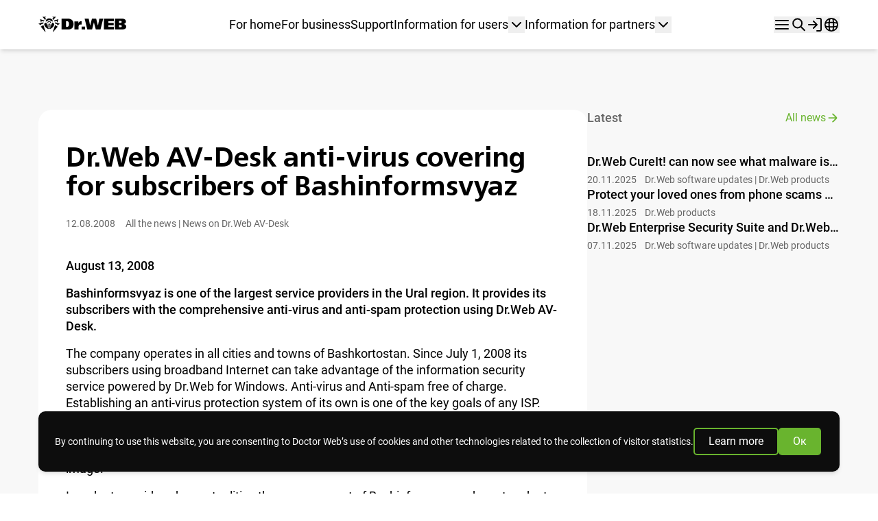

--- FILE ---
content_type: text/css
request_url: https://st.drweb.com/static/??newera/assets/www.drweb.com/tpl_ne/_newera/fonts/roboto/roboto-ext-400.css,newera/assets/www.drweb.com/tpl_ne/_newera/fonts/roboto/roboto-ext-500.css,newera/assets/www.drweb.com/tpl_ne/_newera/fonts/freeset/freeset-ext-600.css
body_size: 749
content:
@font-face {
	font-family: 'Roboto';
	src: local('Roboto'), local('Roboto-Regular'),
		url('/static/js/fonts/roboto-ext-cyrillic-latin/roboto-400-regular.woff2') format('woff2');
	font-weight: normal;
	font-style: normal;
	font-display: swap;
}@font-face {
	font-family: 'Roboto';
	src: local('Roboto Medium'), local('Roboto-Medium'),
		url('/static/js/fonts/roboto-ext-cyrillic-latin/roboto-500-medium.woff2') format('woff2');
	font-weight: 500;
	font-style: normal;
	font-display: swap;
}@font-face {
	font-family: 'FreeSet';
	src: local('FreeSet Demi Bold'), local('FreeSet-DemiBold'),
		url('/static/js/fonts/freeset-ext-cyrillic-latin/freeset-600-demi_bold.woff2') format('woff2');
	font-weight: 600;
	font-style: normal;
	font-display: swap;
}

--- FILE ---
content_type: text/css
request_url: https://st.drweb.com/static/??newera/assets/www.drweb.com/tpl_ne/_newera/lib/tokens/tokens.theme.all.css
body_size: 9614
content:
/* Generated by script */
:root {
  --color-azure-1000: 0, 106, 245, 1;
  --color-azure-1200: 0, 85, 196, 1;
  --color-blue-1000: 0, 48, 135, 1;
  --color-chars-secondary: var(--color-grey-600);
  --color-green-0250: 26, 45, 12, 1;
  --color-green-0300: 55, 77, 37, 1;
  --color-green-0700: 83, 136, 42, 1;
  --color-green-1000: 105, 180, 46, 1;
  --color-green-100: 240, 247, 234, 1;
  --color-green-120: 237, 246, 230, 1;
  --color-green-150: 233, 244, 224, 1;
  --color-green-200: 225, 240, 213, 1;
  --color-green-250: 217, 236, 203, 1;
  --color-green-300: 210, 233, 192, 1;
  --color-green-350: 202, 229, 182, 1;
  --color-green-400: 195, 225, 171, 1;
  --color-green-450: 187, 221, 161, 1;
  --color-green-500: 180, 217, 151, 1;
  --color-green-50: 247, 251, 245, 1;
  --color-green-600: 165, 210, 130, 1;
  --color-green-700: 150, 203, 109, 1;
  --color-green-800: 135, 195, 88, 1;
  --color-green-850: 128, 191, 77, 1;
  --color-green-900: 120, 187, 67, 1;
  --color-green-opacity-10: 105, 180, 46, 0.10000000149011612;
  --color-green-opacity-50: 105, 180, 46, 0.5;
  --color-grey-0: 255, 255, 255, 1;
  --color-grey-1000: 0, 0, 0, 1;
  --color-grey-100: 229, 229, 229, 1;
  --color-grey-110: 227, 227, 227, 1;
  --color-grey-150: 217, 217, 217, 1;
  --color-grey-200: 204, 204, 204, 1;
  --color-grey-250: 191, 191, 191, 1;
  --color-grey-26: 248, 248, 248, 1;
  --color-grey-300: 179, 179, 179, 1;
  --color-grey-350: 166, 166, 166, 1;
  --color-grey-40: 245, 245, 245, 1;
  --color-grey-450: 140, 140, 140, 1;
  --color-grey-500: 128, 128, 128, 1;
  --color-grey-50: 242, 242, 242, 1;
  --color-grey-550: 115, 115, 115, 1;
  --color-grey-600: 102, 102, 102, 1;
  --color-grey-650: 89, 89, 89, 1;
  --color-grey-700: 77, 77, 77, 1;
  --color-grey-750: 64, 64, 64, 1;
  --color-grey-800: 51, 51, 51, 1;
  --color-grey-80: 235, 235, 235, 1;
  --color-grey-810: 48, 48, 48, 1;
  --color-grey-830: 43, 43, 43, 1;
  --color-grey-850: 38, 38, 38, 1;
  --color-grey-870: 33, 33, 33, 1;
  --color-grey-900: 26, 26, 26, 1;
  --color-grey-960: 10, 10, 10, 1;
  --color-grey-opacity-black-5: 0, 0, 0, 0.05000000074505806;
  --color-grey-opacity-white-10: 255, 255, 255, 0.10000000149011612;
  --color-orange-1000: 255, 156, 41, 1;
  --color-pictures-01: 234, 144, 144, 1;
  --color-pictures-02: 241, 164, 109, 1;
  --color-pictures-03: 254, 201, 92, 1;
  --color-pictures-04: 144, 206, 234, 1;
  --color-pictures-05: 144, 169, 234, 1;
  --color-pictures-06: 216, 144, 234, 1;
  --color-status-error-0100: 51, 33, 33, 1;
  --color-status-error-0300: 86, 33, 34, 1;
  --color-status-error-1000: 208, 34, 36, 1;
  --color-status-error-100: 250, 233, 233, 1;
  --color-status-error-300: 241, 189, 189, 1;
  --color-status-success-0100: 32, 46, 32, 1;
  --color-status-success-0300: 31, 73, 31, 1;
  --color-status-success-1000: 27, 166, 27, 1;
  --color-status-success-100: 232, 246, 232, 1;
  --color-status-success-300: 187, 228, 187, 1;
  --color-azure-800: 51, 136, 247, 1;
}
[data-color-scheme=light], .scheme-light, :root {
  --color-accent-primary-active: var(--color-green-1000);
  --color-accent-primary-hover: var(--color-green-850);
  --color-accent-quaternary-active: var(--color-orange-1000);
  --color-accent-secondary-active: var(--color-blue-1000);
  --color-accent-tertiary-active: var(--color-azure-1000);
  --color-chars-disabled: var(--color-grey-300);
  --color-chars-placeholder: var(--color-grey-150);
  --color-chars-primary: var(--color-grey-1000);
  --color-chars-secondary: var(--color-grey-600);
  --color-chars-tertiary: var(--color-grey-0);
  --color-edges-focus: var(--color-grey-1000);
  --color-edges-primary: var(--color-grey-200);
  --color-glow-primary: var(--color-grey-110);
  --color-icon-disabled: var(--color-grey-100);
  --color-icon-primary: var(--color-grey-900);
  --color-icon-quaternary: var(--color-grey-0);
  --color-icon-secondary: var(--color-grey-500);
  --color-icon-tertiary: var(--color-grey-250);
  --color-picture-lilac: var(--color-pictures-05);
  --color-picture-orange: var(--color-pictures-02);
  --color-picture-pink: var(--color-pictures-06);
  --color-picture-red: var(--color-pictures-01);
  --color-picture-sky: var(--color-pictures-04);
  --color-picture-yellow: var(--color-pictures-03);
  --color-status-error-primary: var(--color-status-error-1000);
  --color-status-error-secondary: var(--color-status-error-300);
  --color-status-error-tertiary: var(--color-status-error-100);
  --color-status-success-primary: var(--color-status-success-1000);
  --color-status-success-secondary: var(--color-status-success-300);
  --color-status-success-tertiary: var(--color-status-success-100);
  --color-surface-disabled: var(--color-grey-350);
  --color-surface-fivefold: var(--color-green-100);
  --color-surface-opacity-secondary: var(--color-green-opacity-10);
  --color-surface-opacity-tertiary: var(--color-grey-opacity-black-5);
  --color-surface-primary: var(--color-grey-0);
  --color-surface-quaternary: var(--color-grey-80);
  --color-surface-secondary: var(--color-grey-50);
  --color-surface-sixfold: var(--color-green-300);
  --color-surface-tertiary: var(--color-grey-26);
  --color-accent-tertiary-hover: var(--color-azure-1200);
}
.scheme-dark {
  --color-accent-primary-active: var(--color-green-1000);
  --color-accent-primary-hover: var(--color-green-850);
  --color-accent-quaternary-active: var(--color-orange-1000);
  --color-accent-secondary-active: var(--color-blue-1000);
  --color-accent-tertiary-active: var(--color-azure-1000);
  --color-chars-disabled: var(--color-grey-600);
  --color-chars-placeholder: var(--color-grey-750);
  --color-chars-primary: var(--color-grey-0);
  --color-chars-secondary: var(--color-grey-350);
  --color-chars-tertiary: var(--color-grey-0);
  --color-edges-focus: var(--color-grey-0);
  --color-edges-primary: var(--color-grey-700);
  --color-glow-primary: var(--color-grey-960);
  --color-icon-disabled: var(--color-grey-800);
  --color-icon-primary: var(--color-grey-40);
  --color-icon-quaternary: var(--color-grey-0);
  --color-icon-secondary: var(--color-grey-110);
  --color-icon-tertiary: var(--color-grey-250);
  --color-picture-lilac: var(--color-pictures-05);
  --color-picture-orange: var(--color-pictures-02);
  --color-picture-pink: var(--color-pictures-06);
  --color-picture-red: var(--color-pictures-01);
  --color-picture-sky: var(--color-pictures-04);
  --color-picture-yellow: var(--color-pictures-03);
  --color-status-error-primary: var(--color-status-error-1000);
  --color-status-error-secondary: var(--color-status-error-0300);
  --color-status-error-tertiary: var(--color-status-error-0100);
  --color-status-success-primary: var(--color-status-success-1000);
  --color-status-success-secondary: var(--color-status-success-0300);
  --color-status-success-tertiary: var(--color-status-success-0100);
  --color-surface-disabled: var(--color-grey-550);
  --color-surface-fivefold: var(--color-green-0250);
  --color-surface-opacity-secondary: var(--color-green-opacity-10);
  --color-surface-opacity-tertiary: var(--color-grey-opacity-white-10);
  --color-surface-primary: var(--color-grey-870);
  --color-surface-quaternary: var(--color-grey-810);
  --color-surface-secondary: var(--color-grey-830);
  --color-surface-sixfold: var(--color-green-0300);
  --color-surface-tertiary: var(--color-grey-850);
  --color-accent-tertiary-hover: var(--color-azure-800);
}
.scheme-green {
  --color-accent-primary-active: var(--color-green-120);
  --color-accent-primary-hover: var(--color-grey-0);
  --color-accent-quaternary-active: var(--color-orange-1000);
  --color-accent-secondary-active: var(--color-blue-1000);
  --color-accent-tertiary-active: var(--color-azure-1000);
  --color-chars-disabled: var(--color-green-500);
  --color-chars-placeholder: var(--color-green-400);
  --color-chars-primary: var(--color-grey-0);
  --color-chars-secondary: var(--color-green-200);
  --color-chars-tertiary: var(--color-grey-1000);
  --color-edges-focus: var(--color-grey-1000);
  --color-edges-primary: var(--color-green-600);
  --color-glow-primary: var(--color-green-0700);
  --color-icon-disabled: var(--color-green-600);
  --color-icon-primary: var(--color-green-50);
  --color-icon-quaternary: var(--color-grey-1000);
  --color-icon-secondary: var(--color-green-250);
  --color-icon-tertiary: var(--color-green-350);
  --color-picture-lilac: var(--color-pictures-05);
  --color-picture-orange: var(--color-pictures-02);
  --color-picture-pink: var(--color-pictures-06);
  --color-picture-red: var(--color-pictures-01);
  --color-picture-sky: var(--color-pictures-04);
  --color-picture-yellow: var(--color-pictures-03);
  --color-status-error-primary: var(--color-status-error-1000);
  --color-status-error-secondary: var(--color-status-error-300);
  --color-status-error-tertiary: var(--color-status-error-100);
  --color-status-success-primary: var(--color-status-success-1000);
  --color-status-success-secondary: var(--color-status-success-300);
  --color-status-success-tertiary: var(--color-status-success-100);
  --color-surface-disabled: var(--color-green-450);
  --color-surface-fivefold: var(--color-green-700);
  --color-surface-opacity-secondary: var(--color-grey-opacity-white-10);
  --color-surface-opacity-tertiary: var(--color-green-opacity-50);
  --color-surface-primary: var(--color-green-850);
  --color-surface-quaternary: var(--color-green-800);
  --color-surface-secondary: var(--color-green-900);
  --color-surface-sixfold: var(--color-green-300);
  --color-surface-tertiary: var(--color-green-1000);
  --color-accent-tertiary-hover: var(--color-azure-800);
}

--- FILE ---
content_type: application/x-javascript
request_url: https://st.drweb.com/static/newera/assets/www.drweb.com/tpl_ne/_newera/lib/utils/utils-$$.module.js
body_size: 13057
content:

/* Помним: нестрогое равенство приведит val к 0 */
export const boolean_str = (val) => val != 0 && val != undefined || false

// focus('next')
// focus('prev')
const focusableAllowedList = ':is(a[href], button, input, textarea, select, details, [tabindex]):not([tabindex="-1"])';
export const focus = (key, ctx) => {
    const elements = Array.from(ctx?.querySelectorAll(focusableAllowedList))
    const activeIndex = elements.findIndex(i => i === document.activeElement)
    const goto = {
        next: activeIndex < elements.length - 1 ? activeIndex + 1 : 0,
        prev: activeIndex === 0 ? elements.length - 1 : activeIndex - 1,
    }
    elements[goto[key]].focus();
}

export const create_slot = (tpl) => {

    // const slot = document.createDocumentFragment()

    // new DOMParser()
    //     .parseFromString(tpl, "text/html")
    //     .body.childNodes.forEach(i => slot.append(i))

    // return slot // without content

    const template = document.createElement('template')

    template.innerHTML = tpl

    return template

}

export const get_tld = (domain) => {

    const tld = (domain || document.location.host).split('.');

    return tld.length > 1
        ? ( '.' + ( tld.length > 2 ? tld.slice(1) : tld ).join('.') )
        : ''

}

/* https://github.com/js-cookie/js-cookie/tree/main */
/* cookies - alpine compatible api */
export const cookies = {
    get(key, opts={}) {
        const { json=false } = opts
        const name = key + "="
        for (const i of this.read(document.cookie).split('; ')) {
            if (i.indexOf(name) === 0) return json
                ? JSON.parse(i.substring(name.length))
                : i.substring(name.length)
        }
        return null
    },
    set(key, value, opts={}) {
        let { expires='', path='', domain='', json=false } = opts
        if (path) { path = '; path='+path }
        if (json) { value = JSON.stringify(value) }
        if (domain) { domain = '; domain='+domain }
        if (expires) {
            const date = new Date(Date.now() + expires * 864e5).toUTCString()
            expires = '; expires='+date
        }
        document.cookie = key+'='+this.write(value)+expires+path+domain
    },
    remove(name, opts) {
        this.set(name, '', { ...opts, expires: -1 })
    },
    read(value) {
        if (value[0] === '"') { value = value.slice(1, -1) }
        return value.replace(/(%[\dA-F]{2})+/gi, decodeURIComponent)
    },
    write(value) {
        return encodeURIComponent(value).replace(
            /%(2[346BF]|3[AC-F]|40|5[BDE]|60|7[BCD])/g,
            decodeURIComponent
        )
    },
    store(opts) { return {
        getItem: (key) => this.get(key),
        setItem: (key, value) => this.set(key, value, opts)
    }}
}

export const validation = (el, messages = {}, badvalue, event) => {

    event && event.preventDefault()

    let message = el.value ? 'successes' : 'default'
    let message_badvalue = badvalue && badvalue === el.value ? messages.badvalue : ''

    if (!el.willValidate) return message_badvalue ? 'badvalue' : message

    messages._auto_ = el.validationMessage
    el.setCustomValidity(message_badvalue)

    if (message_badvalue) {

        message = 'badvalue'

    } else if (!el.validity.valid && Object.keys(messages).length) {

        let msg_key = ''

        for (let key in el.validity) {
            if (el.validity[key] && messages[key]) {
                msg_key = key
                break
            }
        }

        message = msg_key || (messages.error ? 'error' : '_auto_')
    }

    return message

}

export const reg_alpine_api = (component_name, instance_name, api) => {

    if (!component_name || !instance_name || !api) return

    !window.$$_ui && (window.$$_ui = {})
    !window.$$_ui[component_name] && (window.$$_ui[component_name] = {})

    if (instance_name in window.$$_ui[component_name]) {
        console.error(`Error ${component_name} init: the component named "${instance_name}" already exists`)
        return
    }
    window.$$_ui[component_name][instance_name] = api

}

export const reg_alpine_component = (component_name, props) => {

    if (!component_name) {
        console.error('reg_alpine_component(): The name of the component and its properties are required!')
        return
    }

    if (!props) {
        console.error(`reg_alpine_component(): Component ${component_name} properties not specified!`)
        return
    }

    document.addEventListener('alpine:init', () => {

        Alpine.data(component_name, (opts={}) => {

            const uid = opts.uid

            const api = typeof props === 'function'
                ? props(opts)
                : props

            const init = api.init

            api.init = function() {
                uid && reg_alpine_api(component_name, uid, this)
                typeof init === 'function' && init.apply(this)
            }

            return api

        })

    })

}

const tw_class_get_val = (tw_opts, props_obj, props_opt, prop_val) => {

    const tw_class = []

    for (const [smart_key, opt_val] of Object.entries(tw_opts)) {

        if (!opt_val) continue

        const some_one = smart_key.trim().split(/\s+\|\s+/) // split for OR

        for (const options of some_one) { // OR

            let [opt_keys, ...conditions] = options.trim().split(/\s+/)

            if (opt_keys !== '*' && !opt_keys.split(',').includes(prop_val)) continue

            // ---------
            let pass_count = 0

            for (const condition of conditions) {

                const [action, con_key, con_val] = condition.split(':')
                const is_flag = !boolean_str(con_val) // val != 0 && val != undefined || false

                let val = con_key in props_opt
                    ? props_opt[con_key]
                    : props_obj[con_key]

                if (!['if', 'no'].includes(action)) continue

                if ('if' === action) {
                    if (is_flag && !val) continue
                    if (!is_flag && con_val != val) continue
                }
                if ('no' === action) {
                    if (is_flag && val) continue
                    if (!is_flag && con_val == val) continue
                }

                pass_count++
            }
            // ---------

            if (pass_count === conditions.length) {
                if (typeof opt_val === 'string') {
                    tw_class.push(opt_val.trim())
                } else if (opt_keys === '*') {
                    const val = tw_class_get_val(opt_val, props_obj, props_opt, prop_val)
                    val && tw_class.push(val)
                }
                break // for OR
            }
        }

        //console.log({is_pass: (pass_count === conditions.length), conditions, opt_keys, opt_val})

    }
    // sorting for stable output
    return tw_class.sort().join(' ')
}

// NEED TEST!
export const tw_class = (tw_obj, tw_key, props_obj, props_opt={}) => {

    if (!tw_key || !tw_obj[tw_key]) return ''

    let tw_apply = tw_obj[tw_key]

    if ('IMPORT' in tw_apply) {

        const { SHARE } = tw_obj
        const { IMPORT } = tw_apply
        const imports = SHARE && SHARE[IMPORT] || {}

        delete tw_apply['IMPORT']

        for (const item in imports) {
            if (item in tw_apply) {
                tw_apply[item] = {
                    ...imports[item],
                    ...tw_apply[item]
                }
            } else tw_apply[item] = imports[item]
        }

    }

    const body = Object.entries(tw_apply).map(([prop_key, tw_opts]) => {

        if ('BASE' === prop_key) {

            if (typeof tw_opts === 'string') return tw_opts
            else return tw_class_get_val(tw_opts, props_obj, props_opt)

        }

        if (prop_key in props_obj) {

            // props_obj[prop_key] enables reactivity if props_obj is proxy
            const prop_val = props_obj[prop_key]
            const props = `${prop_val}`.trim().split(/\s+/)
            const tw_class = []

            for (const prop of props) {
                tw_class.push(tw_class_get_val(tw_opts, props_obj, props_opt, prop))
            }

            return tw_class.join(' ')

        }
    // sorting for stable output
    }).filter(Boolean).sort().join(' ')

    return body ? `[:: ${body} ::]` : '[::::]'

}

const {
    computePosition,
    flip,
    shift,
    offset,
    arrow,
} = FloatingUIDOM;

/*
    x-tooltip.interactive
*/

export class Tooltip {

    constructor(referenceEl, ops = {}) {

        const tooltipEl = document.createElement('div');
        tooltipEl.className = 'hidden w-max absolute left-0 top-0 p-3 items-start gap-1 rounded-md shadow-md bg-white'

        const tooltipArrowEl = document.createElement('div');
        tooltipArrowEl.className = 'absolute w-2 h-2 rotate-45 bg-white'
        tooltipEl.append(tooltipArrowEl);

        if (ops.interactive) {
            const tooltipCloseEl = document.createElement('button');
            tooltipCloseEl.className = 'w-4 h-4 order-last'
            tooltipCloseEl.innerHTML = `<svg aria-hidden="true" role="img" width="24" height="24" viewBox="0 0 24 24" class="w-full h-full block fill-[#BFBFBF]"><path d="M18.7 17.3c.4.4.4 1 0 1.4a1 1 0 0 1-.7.3 1 1 0 0 1-.7-.3L12 13.4l-5.3 5.3a1 1 0 0 1-.7.3 1 1 0 0 1-.7-.3 1 1 0 0 1 0-1.4l5.3-5.3-5.3-5.3a1 1 0 0 1 0-1.4 1 1 0 0 1 1.4 0l5.3 5.3 5.3-5.3a1 1 0 0 1 1.4 0c.4.4.4 1 0 1.4L13.4 12l5.3 5.3Z"/></svg>`
            tooltipCloseEl.onclick = this.hide.bind(this)
            tooltipEl.append(tooltipCloseEl);
        }

        const tooltipContentEl = document.createElement('div');
        tooltipContentEl.className = 'text-xs leading-4.5 p-1'
        tooltipContentEl.innerHTML = ''
        tooltipEl.append(tooltipContentEl);

        document.body.append(tooltipEl);

        this.config = {
            timeout: ops.timeout || 2000,
            duration: ops.duration || 2000
        };
        this.isShown = false;
        this.reference = referenceEl;
        this.tooltipEl = tooltipEl;
        this.contentEl = tooltipContentEl;
        this.arrowEl = tooltipArrowEl;
        this.events = [
            //['click', this.toggle.bind(this)],
            ['mouseenter', this.show.bind(this)],
            ['mouseleave', this.hide.bind(this)],
            //['focus', this.show.bind(this)],
            //['blur', this.hide.bind(this)],
        ];

        this.events.forEach(([event, listener]) => {
            this.reference.addEventListener(event, listener, true);
        });

        // const cleanup = autoUpdate(
        //     el,
        //     tooltip,
        //     update
        // );
    }

    destroy() {
        this.events.forEach(([event, listener]) => {
            this.reference.removeEventListener(event, listener, true);
        });
        this.tooltipEl.remove();
    }

    async update() {
        return await computePosition(this.reference, this.tooltipEl, {
            placement: 'bottom-end',
            middleware: [offset(5), flip(), shift({ padding: 5 }), arrow({ element: this.arrowEl, padding: 16 })],
        }).then(({ x, y, placement, middlewareData }) => {
            Object.assign(this.tooltipEl.style, {
                left: `${x}px`,
                top: `${y}px`,
            });

            const { x: arrowX, y: arrowY } = middlewareData.arrow;

            const staticSide = {
                top: 'bottom',
                right: 'left',
                bottom: 'top',
                left: 'right',
            }[placement.split('-')[0]];

            Object.assign(this.arrowEl.style, {
                left: arrowX != null ? `${arrowX}px` : '',
                top: arrowY != null ? `${arrowY}px` : '',
                right: '',
                bottom: '',
                [staticSide]: '-4px',
            });
        });
    }

    async content(content) {
        this.contentEl.innerHTML = content;
        return await this.update()
    }

    toggle() {
        this.isShown = this[this.isShown ? 'hide' : 'show']();
    }

    show() {
        if (!this.contentEl.innerHTML) return this.isShown
        clearTimeout(this.timeout);
        this.tooltipEl.style.display = 'flex';
        this.update();
        this.isShown = true;
        return this.isShown
    }

    hide() {
        //this.tooltipEl.style.display = '';
        //this.isShown = false;
        //return this.isShown

        this.timeout = setTimeout(() => {
            this.tooltipEl.style.display = '';
            this.isShown = false;
            //setTimeout(() => this.destroy(), this.config.duration);
        }, this.config.timeout);
    }

}

/* exports */

window.$$_boolean_str = boolean_str
window.$$_create_slot = create_slot
window.$$_reg_alpine_api = reg_alpine_api
window.$$_reg_alpine_component = reg_alpine_component
// used:
window.$$_get_tld = get_tld
window.$$_cookies = cookies
window.$$_validation = validation
window.$$_tw_class = tw_class
window.$$_focus = focus
window.$$_Tooltip = Tooltip

--- FILE ---
content_type: application/x-javascript
request_url: https://st.drweb.com/static/??js/GA4/ga4_lib.js
body_size: 9282
content:
const get_array_from_code = (pcode) => {

	    let rv = [];

	    if( pcode )
	    {
			rv = pcode.split("-");
	    }

	    return rv;
}

const get_product_name = (pcode) => {
  const pname = get_array_from_code(pcode).slice(0, 2).join("-");
  let product_name = "";

  switch (pname) {
    //Для бизнеса и госучреждений
    case "LBW-BK":
    case "LBW-BC":
    case "LBW-BCR":
    case "LBW-BR":
      product_name = "Dr.Web Desktop Security Suite";
      break;
    case "LBS-AK":
    case "LBS-AC":
      product_name = "Dr.Web Server Security Suite";
      break;
    case "LBP-AK":
    case "LBP-AC":
    case "LBP-AAC":
    case "LBP-AA":
      product_name = "Dr.Web Mail Security Suite";
      break;
    case "LBG-AK":
    case "LBG-AC":
      product_name = "Dr.Web Gateway Security Suite";
      break;
    case "LBM-BK":
    case "LBM-BC":
      product_name = "Dr.Web Mobile Security Suite";
      break;
    case "LBU-BK":
    case "LBU-BC":
      product_name = "Dr.Web Enterprise Security Suite (Универсальный)";
      break;
    case "LBW-KK":
      product_name = "Dr.Web Katana";
      break;
    case "LBS-KK":
      product_name = "Dr.Web Katana (Server Business Edition)";
      break;
    case "LBA-AC":
      product_name = "Dr.Web ATM Shield";
      break;
    case "ITF-VK":
    case "ITF-VI":
      product_name = "Dr.Web vxCube (Облачная версия)";
      break;
    case "ETF-VK":
    case "ETF-VI":
      product_name = "Dr.Web vxCube (Версия on-premise)";
      break;
    case "ITR-VK":
      product_name = "Dr.Web FixIt!";
      break;
    //Для персонального использования
    case "LHW-BK":
    case "LHW-BR":
      product_name = "Dr.Web Security Space";
      break;
    case "LHW-KK":
      product_name = "Dr.Web Katana";
      break;
    case "LHM-BK":
      product_name = "Dr.Web Security Space (для мобильных устройств)";
      break;
    case "LHM-FK":
      product_name = "Dr.Web Family Security";
      break;
    //Подписки Dr.Web для бизнеса
    case "SBZ-PK":
      product_name = "Антивирус Dr.Web (Dr.Web Премиум)";
      break;
    //Подписки Dr.Web для дома
    case "SHZ-PK":
      product_name = "Антивирус Dr.Web (Dr.Web Премиум)";
      break;
    case "SHM-MK":
      product_name = "Антивирус Dr.Web (Dr.Web Мобильный)";
      break;
    case "WHZ-PK":
      product_name = "Антивирус Dr.Web Премиум";
      break;
    //Dr.Web Мобильный бессрочный
    case "WHM-MK":
      product_name = "Антивирус Dr.Web (Dr.Web Мобильный бессрочный)";
      break;
    //Комплект для малого бизнеса
    case "LZZ-*C":
    case "LZZ-*CR":
      product_name = "Dr.Web Enterprise Security Suite (Комплект для малого бизнеса)";
      break;
    //Утилиты
    case "LYW-AK":
      product_name = "Dr.Web CureIt!";
      break;
    case "LYW-AC":
      product_name = "Dr.Web CureNet!";
      break;
    //Коробочные продукты
    case "BHW-B":
      product_name = "Dr.WEB Security Space";
      break;
    case "BHW-BR":
      product_name = "Dr.WEB Бастион";
      break;
    case "BBZ-*C":
      product_name = "Dr.WEB «Малый бизнес»";
      break;
    case "BOX-WSFULL":
      product_name = "Dr.Web сертифицированный ФСТЭК России";
      break;
    //Скретч-карты Dr.Web
    case "CHM-AA":
      product_name = "Dr.Web Security Space (для Android)";
      break;
    case "YHM-MK":
      product_name = "Dr.Web Антивирус";
      break;
    //ОЕМ-продукты Dr.Web
    case "LHZ-_K":
      product_name = "Dr.Web Security Space (Dr.Web ОЕМ Универсальный)";
      break;
    default:
      product_name = "N/A";
  }

  return product_name;
};

const get_product_id = (pcode) => pcode;

const get_transform_price = (price) => {
  const transform_price = price.replace(/\s/g, "");
  if (transform_price.indexOf(",") === -1) return transform_price;
  else if (transform_price.indexOf(".") === -1) return transform_price.replace(/\,/g, ".");
  else if (transform_price.indexOf(",") < transform_price.indexOf("."))
    return transform_price.replace(/\,/g, "");
  else return transform_price.replace(/\./g, "").replace(",", ".");
};

const get_price = (price) => Number(price);

const get_currency = () => {
  const domain_zone = location.hostname.split(".").pop();
  let currency = "";

  switch (domain_zone) {
    case "ru":
      currency = "RUB";
      break;
    case "by":
      currency = "BYN";
      break;
    case "com":
      currency = "EUR";
      break;
    case "es":
      currency = "EUR";
      break;
    case "de":
      currency = "EUR";
      break;
    case "fr":
      currency = "EUR";
      break;
    case "jp":
      currency = "JPY";
      break;
    default:
      currency = "N/A";
  }

  return currency;
};

const get_brand = () => "Доктор Веб";

const get_section_name = (pcode) => {
	    let section_name_code = '';

	    let somepart = get_array_from_code(pcode)[0];
	    
	    if( somepart )
	    {
			section_name_code = somepart[1];
	    }
	    
  let section_name = "";

  switch (section_name_code) {
    case "H":
      section_name = "home";
      break;
    case "B":
    case "Z":
    case "T":
      section_name = "biz";
      break;
    default:
      section_name = "other";
  }

  return section_name;
};

const get_product_type = (pcode) => {
	    let product_type_code = '';
	    let somepart = get_array_from_code(pcode)[0];

	    if( somepart )
	    {
			product_type_code = somepart[2];
	    }
	    
  let product_type = "";

  switch (product_type_code) {
    case "G":
      product_type = "Пользователи шлюза";
      break;
    case "M":
      product_type = "Мобильные устройства";
      break;
    case "P":
      product_type = "Пользователи почты";
      break;
    case "S":
      product_type = "Серверы";
      break;
    case "W":
      product_type = "Рабочие станции";
      break;
    case "Z":
      product_type = "Все объекты";
      break;
    case "A":
      product_type = "Встроенные системы (Dr.Web ATM Shield)";
      break;
    case "F":
      product_type = "Файлы";
      break;
    case "U":
      product_type = "Комплексное решение";
      break;
    default:
      product_type = "N/A";
  }

  return product_type;
};

const get_product_category = (pcode) => {
	    let product_category_code = '';

	    let somepart = get_array_from_code(pcode)[0];

	    if( somepart )
	    {
			product_category_code = somepart[ 0 ];
	    }

	    //get_array_from_code(pcode)[0][0];
  let product_category = "";

  switch (product_category_code) {
    case "L":
      product_category = "Электронная лицензия";
      break;
    case "B":
      product_category = "Коробка";
      break;
    case "C":
      product_category = "Скретч-карта";
      break;
    case "N":
      product_category = "Медиа-пакет";
      break;
    case "S":
      product_category = "Подписка (партнер)";
      break;
    case "W":
      product_category = "Подписка (веб-ЦУП)";
      break;
    case "Y":
      product_category = "Подписка на скретче";
      break;
    case "I":
      product_category = "Веб доступ";
      break;
    default:
      product_category = "N/A";
  }

  return product_category;
};

const get_license_term = (pcode) => {
	    let license_term = get_array_from_code(pcode)[2];
  return license_term;
};

const get_number_of_devices = (pcode) => {
  var number_of_devices = 0;

  var t = get_array_from_code(pcode);

  if (t && t[3] && t[3].split(":")[0]) {
    number_of_devices = t[3].split(":")[0];
  }

  return number_of_devices;
};

const get_license_type = (pcode) => {
  var t = get_array_from_code(pcode);

  var license_type_code = "A";

  if (t && t[4] && t[4][0]) {
    license_type_code = t[4][0];
  }

  let license_type = "";

  switch (license_type_code) {
    case "A":
      license_type = "Новая лицензия";
      break;
    case "B":
      license_type = "Продление";
      break;
    case "C":
      license_type = "Дозакупка";
      break;
    case "D":
      license_type = "Продление с дозакупкой";
      break;
    case "R":
      license_type = "Rescue Pack";
      break;
    case "F":
      license_type = "ОЕМ-лицензия";
      break;
    case "H":
      license_type = "Без техподдержки";
      break;
    case "T":
      license_type = "Технологическая лицензия";
      break;
    default:
      license_type = "N/A";
  }

  return license_type;
};

const get_coupon = (coupon) => (coupon !== "" ? coupon : "N/A");

const get_discount = (discount) => {
  if (Number(discount) > 0) return Number(discount);
  else return 0;
};

const get_delivery_method = () => "На e-mail";


--- FILE ---
content_type: text/plain
request_url: https://www.google-analytics.com/j/collect?v=1&_v=j102&a=1255838883&t=pageview&_s=1&dl=https%3A%2F%2Fnews.drweb.com%2Fshow%2F%3Fi%3D39&ul=en-us%40posix&dt=Dr.Web%20AV-Desk%20anti-virus%20covering%20for%20subscribers%20of%20Bashinformsvyaz&sr=1280x720&vp=1280x720&_u=IEBAAEABAAAAACAAI~&jid=223642038&gjid=711867099&cid=194042212.1764740405&tid=UA-1704973-1&_gid=282577156.1764740405&_r=1&_slc=1&z=929172721
body_size: -450
content:
2,cG-6QLBTZHH5H

--- FILE ---
content_type: application/x-javascript
request_url: https://st.drweb.com/static/??newera/assets/www.drweb.com/tpl_ne/_newera/lib/utils/utils-redir_https.js,newera/assets/www.drweb.com/tpl_ne/_newera/lib/utils/utils-acceptable_browsers.js,newera/assets/www.drweb.com/tpl_ne/_newera/lib/utils/utils-anchor.js
body_size: 1278
content:
/* https redir on client */
var proto_re = new RegExp("^http:");
if( proto_re.test( window.location.href ) )
{
  var u = new String( window.location.href );
  u1 = u.replace( proto_re, 'https:' );
  if( u1 != u ) { window.location.replace( u1 ) }
};/*
Easy filter for acceptable browsers for 2023 (by module)
Global 94.89% (https://caniuse.com/?search=module)
ECMAScript 6 (http://kangax.github.io/compat-table/es6/)
*/
; (function () {
    if (!checkModuleSupport()) document.documentElement.className += ' oldBrowser-';
}());

function checkModuleSupport() {
    if ('supports' in HTMLScriptElement) {
        return HTMLScriptElement.supports('module');
    }
    return 'noModule' in HTMLScriptElement.prototype;
}function toAnchor() {
  let href = document.location.href;
  let text = href.split("#");
  let id = text[1];
  let anchore = document.getElementById(id);
  if (id && anchore) {
    let header = document.querySelector("header");
    setTimeout(() => {
      const anchorePosition =
        anchore.getBoundingClientRect().top + window.pageYOffset;
      position = anchorePosition - header.clientHeight - 10;
      window.scrollTo({ top: position, behavior: "smooth" });
    }, 0);
  }
}

document.addEventListener("DOMContentLoaded", () => {
  toAnchor();
});
